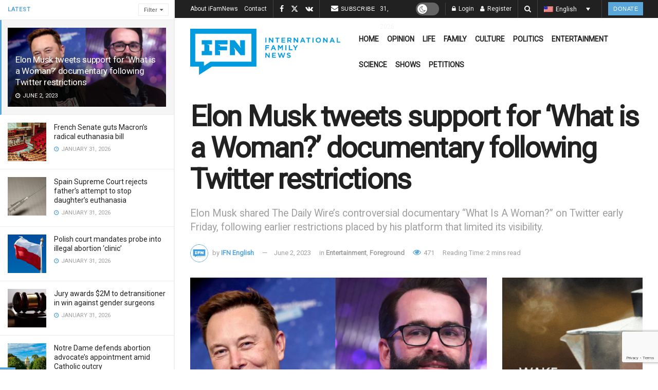

--- FILE ---
content_type: text/html; charset=utf-8
request_url: https://www.google.com/recaptcha/api2/anchor?ar=1&k=6LcK0aoiAAAAAFoZDga9epCusdq_b9pBBqZt0aT5&co=aHR0cHM6Ly9pZmFtbmV3cy5jb206NDQz&hl=en&v=N67nZn4AqZkNcbeMu4prBgzg&size=invisible&anchor-ms=20000&execute-ms=30000&cb=r54zmaiio77f
body_size: 48628
content:
<!DOCTYPE HTML><html dir="ltr" lang="en"><head><meta http-equiv="Content-Type" content="text/html; charset=UTF-8">
<meta http-equiv="X-UA-Compatible" content="IE=edge">
<title>reCAPTCHA</title>
<style type="text/css">
/* cyrillic-ext */
@font-face {
  font-family: 'Roboto';
  font-style: normal;
  font-weight: 400;
  font-stretch: 100%;
  src: url(//fonts.gstatic.com/s/roboto/v48/KFO7CnqEu92Fr1ME7kSn66aGLdTylUAMa3GUBHMdazTgWw.woff2) format('woff2');
  unicode-range: U+0460-052F, U+1C80-1C8A, U+20B4, U+2DE0-2DFF, U+A640-A69F, U+FE2E-FE2F;
}
/* cyrillic */
@font-face {
  font-family: 'Roboto';
  font-style: normal;
  font-weight: 400;
  font-stretch: 100%;
  src: url(//fonts.gstatic.com/s/roboto/v48/KFO7CnqEu92Fr1ME7kSn66aGLdTylUAMa3iUBHMdazTgWw.woff2) format('woff2');
  unicode-range: U+0301, U+0400-045F, U+0490-0491, U+04B0-04B1, U+2116;
}
/* greek-ext */
@font-face {
  font-family: 'Roboto';
  font-style: normal;
  font-weight: 400;
  font-stretch: 100%;
  src: url(//fonts.gstatic.com/s/roboto/v48/KFO7CnqEu92Fr1ME7kSn66aGLdTylUAMa3CUBHMdazTgWw.woff2) format('woff2');
  unicode-range: U+1F00-1FFF;
}
/* greek */
@font-face {
  font-family: 'Roboto';
  font-style: normal;
  font-weight: 400;
  font-stretch: 100%;
  src: url(//fonts.gstatic.com/s/roboto/v48/KFO7CnqEu92Fr1ME7kSn66aGLdTylUAMa3-UBHMdazTgWw.woff2) format('woff2');
  unicode-range: U+0370-0377, U+037A-037F, U+0384-038A, U+038C, U+038E-03A1, U+03A3-03FF;
}
/* math */
@font-face {
  font-family: 'Roboto';
  font-style: normal;
  font-weight: 400;
  font-stretch: 100%;
  src: url(//fonts.gstatic.com/s/roboto/v48/KFO7CnqEu92Fr1ME7kSn66aGLdTylUAMawCUBHMdazTgWw.woff2) format('woff2');
  unicode-range: U+0302-0303, U+0305, U+0307-0308, U+0310, U+0312, U+0315, U+031A, U+0326-0327, U+032C, U+032F-0330, U+0332-0333, U+0338, U+033A, U+0346, U+034D, U+0391-03A1, U+03A3-03A9, U+03B1-03C9, U+03D1, U+03D5-03D6, U+03F0-03F1, U+03F4-03F5, U+2016-2017, U+2034-2038, U+203C, U+2040, U+2043, U+2047, U+2050, U+2057, U+205F, U+2070-2071, U+2074-208E, U+2090-209C, U+20D0-20DC, U+20E1, U+20E5-20EF, U+2100-2112, U+2114-2115, U+2117-2121, U+2123-214F, U+2190, U+2192, U+2194-21AE, U+21B0-21E5, U+21F1-21F2, U+21F4-2211, U+2213-2214, U+2216-22FF, U+2308-230B, U+2310, U+2319, U+231C-2321, U+2336-237A, U+237C, U+2395, U+239B-23B7, U+23D0, U+23DC-23E1, U+2474-2475, U+25AF, U+25B3, U+25B7, U+25BD, U+25C1, U+25CA, U+25CC, U+25FB, U+266D-266F, U+27C0-27FF, U+2900-2AFF, U+2B0E-2B11, U+2B30-2B4C, U+2BFE, U+3030, U+FF5B, U+FF5D, U+1D400-1D7FF, U+1EE00-1EEFF;
}
/* symbols */
@font-face {
  font-family: 'Roboto';
  font-style: normal;
  font-weight: 400;
  font-stretch: 100%;
  src: url(//fonts.gstatic.com/s/roboto/v48/KFO7CnqEu92Fr1ME7kSn66aGLdTylUAMaxKUBHMdazTgWw.woff2) format('woff2');
  unicode-range: U+0001-000C, U+000E-001F, U+007F-009F, U+20DD-20E0, U+20E2-20E4, U+2150-218F, U+2190, U+2192, U+2194-2199, U+21AF, U+21E6-21F0, U+21F3, U+2218-2219, U+2299, U+22C4-22C6, U+2300-243F, U+2440-244A, U+2460-24FF, U+25A0-27BF, U+2800-28FF, U+2921-2922, U+2981, U+29BF, U+29EB, U+2B00-2BFF, U+4DC0-4DFF, U+FFF9-FFFB, U+10140-1018E, U+10190-1019C, U+101A0, U+101D0-101FD, U+102E0-102FB, U+10E60-10E7E, U+1D2C0-1D2D3, U+1D2E0-1D37F, U+1F000-1F0FF, U+1F100-1F1AD, U+1F1E6-1F1FF, U+1F30D-1F30F, U+1F315, U+1F31C, U+1F31E, U+1F320-1F32C, U+1F336, U+1F378, U+1F37D, U+1F382, U+1F393-1F39F, U+1F3A7-1F3A8, U+1F3AC-1F3AF, U+1F3C2, U+1F3C4-1F3C6, U+1F3CA-1F3CE, U+1F3D4-1F3E0, U+1F3ED, U+1F3F1-1F3F3, U+1F3F5-1F3F7, U+1F408, U+1F415, U+1F41F, U+1F426, U+1F43F, U+1F441-1F442, U+1F444, U+1F446-1F449, U+1F44C-1F44E, U+1F453, U+1F46A, U+1F47D, U+1F4A3, U+1F4B0, U+1F4B3, U+1F4B9, U+1F4BB, U+1F4BF, U+1F4C8-1F4CB, U+1F4D6, U+1F4DA, U+1F4DF, U+1F4E3-1F4E6, U+1F4EA-1F4ED, U+1F4F7, U+1F4F9-1F4FB, U+1F4FD-1F4FE, U+1F503, U+1F507-1F50B, U+1F50D, U+1F512-1F513, U+1F53E-1F54A, U+1F54F-1F5FA, U+1F610, U+1F650-1F67F, U+1F687, U+1F68D, U+1F691, U+1F694, U+1F698, U+1F6AD, U+1F6B2, U+1F6B9-1F6BA, U+1F6BC, U+1F6C6-1F6CF, U+1F6D3-1F6D7, U+1F6E0-1F6EA, U+1F6F0-1F6F3, U+1F6F7-1F6FC, U+1F700-1F7FF, U+1F800-1F80B, U+1F810-1F847, U+1F850-1F859, U+1F860-1F887, U+1F890-1F8AD, U+1F8B0-1F8BB, U+1F8C0-1F8C1, U+1F900-1F90B, U+1F93B, U+1F946, U+1F984, U+1F996, U+1F9E9, U+1FA00-1FA6F, U+1FA70-1FA7C, U+1FA80-1FA89, U+1FA8F-1FAC6, U+1FACE-1FADC, U+1FADF-1FAE9, U+1FAF0-1FAF8, U+1FB00-1FBFF;
}
/* vietnamese */
@font-face {
  font-family: 'Roboto';
  font-style: normal;
  font-weight: 400;
  font-stretch: 100%;
  src: url(//fonts.gstatic.com/s/roboto/v48/KFO7CnqEu92Fr1ME7kSn66aGLdTylUAMa3OUBHMdazTgWw.woff2) format('woff2');
  unicode-range: U+0102-0103, U+0110-0111, U+0128-0129, U+0168-0169, U+01A0-01A1, U+01AF-01B0, U+0300-0301, U+0303-0304, U+0308-0309, U+0323, U+0329, U+1EA0-1EF9, U+20AB;
}
/* latin-ext */
@font-face {
  font-family: 'Roboto';
  font-style: normal;
  font-weight: 400;
  font-stretch: 100%;
  src: url(//fonts.gstatic.com/s/roboto/v48/KFO7CnqEu92Fr1ME7kSn66aGLdTylUAMa3KUBHMdazTgWw.woff2) format('woff2');
  unicode-range: U+0100-02BA, U+02BD-02C5, U+02C7-02CC, U+02CE-02D7, U+02DD-02FF, U+0304, U+0308, U+0329, U+1D00-1DBF, U+1E00-1E9F, U+1EF2-1EFF, U+2020, U+20A0-20AB, U+20AD-20C0, U+2113, U+2C60-2C7F, U+A720-A7FF;
}
/* latin */
@font-face {
  font-family: 'Roboto';
  font-style: normal;
  font-weight: 400;
  font-stretch: 100%;
  src: url(//fonts.gstatic.com/s/roboto/v48/KFO7CnqEu92Fr1ME7kSn66aGLdTylUAMa3yUBHMdazQ.woff2) format('woff2');
  unicode-range: U+0000-00FF, U+0131, U+0152-0153, U+02BB-02BC, U+02C6, U+02DA, U+02DC, U+0304, U+0308, U+0329, U+2000-206F, U+20AC, U+2122, U+2191, U+2193, U+2212, U+2215, U+FEFF, U+FFFD;
}
/* cyrillic-ext */
@font-face {
  font-family: 'Roboto';
  font-style: normal;
  font-weight: 500;
  font-stretch: 100%;
  src: url(//fonts.gstatic.com/s/roboto/v48/KFO7CnqEu92Fr1ME7kSn66aGLdTylUAMa3GUBHMdazTgWw.woff2) format('woff2');
  unicode-range: U+0460-052F, U+1C80-1C8A, U+20B4, U+2DE0-2DFF, U+A640-A69F, U+FE2E-FE2F;
}
/* cyrillic */
@font-face {
  font-family: 'Roboto';
  font-style: normal;
  font-weight: 500;
  font-stretch: 100%;
  src: url(//fonts.gstatic.com/s/roboto/v48/KFO7CnqEu92Fr1ME7kSn66aGLdTylUAMa3iUBHMdazTgWw.woff2) format('woff2');
  unicode-range: U+0301, U+0400-045F, U+0490-0491, U+04B0-04B1, U+2116;
}
/* greek-ext */
@font-face {
  font-family: 'Roboto';
  font-style: normal;
  font-weight: 500;
  font-stretch: 100%;
  src: url(//fonts.gstatic.com/s/roboto/v48/KFO7CnqEu92Fr1ME7kSn66aGLdTylUAMa3CUBHMdazTgWw.woff2) format('woff2');
  unicode-range: U+1F00-1FFF;
}
/* greek */
@font-face {
  font-family: 'Roboto';
  font-style: normal;
  font-weight: 500;
  font-stretch: 100%;
  src: url(//fonts.gstatic.com/s/roboto/v48/KFO7CnqEu92Fr1ME7kSn66aGLdTylUAMa3-UBHMdazTgWw.woff2) format('woff2');
  unicode-range: U+0370-0377, U+037A-037F, U+0384-038A, U+038C, U+038E-03A1, U+03A3-03FF;
}
/* math */
@font-face {
  font-family: 'Roboto';
  font-style: normal;
  font-weight: 500;
  font-stretch: 100%;
  src: url(//fonts.gstatic.com/s/roboto/v48/KFO7CnqEu92Fr1ME7kSn66aGLdTylUAMawCUBHMdazTgWw.woff2) format('woff2');
  unicode-range: U+0302-0303, U+0305, U+0307-0308, U+0310, U+0312, U+0315, U+031A, U+0326-0327, U+032C, U+032F-0330, U+0332-0333, U+0338, U+033A, U+0346, U+034D, U+0391-03A1, U+03A3-03A9, U+03B1-03C9, U+03D1, U+03D5-03D6, U+03F0-03F1, U+03F4-03F5, U+2016-2017, U+2034-2038, U+203C, U+2040, U+2043, U+2047, U+2050, U+2057, U+205F, U+2070-2071, U+2074-208E, U+2090-209C, U+20D0-20DC, U+20E1, U+20E5-20EF, U+2100-2112, U+2114-2115, U+2117-2121, U+2123-214F, U+2190, U+2192, U+2194-21AE, U+21B0-21E5, U+21F1-21F2, U+21F4-2211, U+2213-2214, U+2216-22FF, U+2308-230B, U+2310, U+2319, U+231C-2321, U+2336-237A, U+237C, U+2395, U+239B-23B7, U+23D0, U+23DC-23E1, U+2474-2475, U+25AF, U+25B3, U+25B7, U+25BD, U+25C1, U+25CA, U+25CC, U+25FB, U+266D-266F, U+27C0-27FF, U+2900-2AFF, U+2B0E-2B11, U+2B30-2B4C, U+2BFE, U+3030, U+FF5B, U+FF5D, U+1D400-1D7FF, U+1EE00-1EEFF;
}
/* symbols */
@font-face {
  font-family: 'Roboto';
  font-style: normal;
  font-weight: 500;
  font-stretch: 100%;
  src: url(//fonts.gstatic.com/s/roboto/v48/KFO7CnqEu92Fr1ME7kSn66aGLdTylUAMaxKUBHMdazTgWw.woff2) format('woff2');
  unicode-range: U+0001-000C, U+000E-001F, U+007F-009F, U+20DD-20E0, U+20E2-20E4, U+2150-218F, U+2190, U+2192, U+2194-2199, U+21AF, U+21E6-21F0, U+21F3, U+2218-2219, U+2299, U+22C4-22C6, U+2300-243F, U+2440-244A, U+2460-24FF, U+25A0-27BF, U+2800-28FF, U+2921-2922, U+2981, U+29BF, U+29EB, U+2B00-2BFF, U+4DC0-4DFF, U+FFF9-FFFB, U+10140-1018E, U+10190-1019C, U+101A0, U+101D0-101FD, U+102E0-102FB, U+10E60-10E7E, U+1D2C0-1D2D3, U+1D2E0-1D37F, U+1F000-1F0FF, U+1F100-1F1AD, U+1F1E6-1F1FF, U+1F30D-1F30F, U+1F315, U+1F31C, U+1F31E, U+1F320-1F32C, U+1F336, U+1F378, U+1F37D, U+1F382, U+1F393-1F39F, U+1F3A7-1F3A8, U+1F3AC-1F3AF, U+1F3C2, U+1F3C4-1F3C6, U+1F3CA-1F3CE, U+1F3D4-1F3E0, U+1F3ED, U+1F3F1-1F3F3, U+1F3F5-1F3F7, U+1F408, U+1F415, U+1F41F, U+1F426, U+1F43F, U+1F441-1F442, U+1F444, U+1F446-1F449, U+1F44C-1F44E, U+1F453, U+1F46A, U+1F47D, U+1F4A3, U+1F4B0, U+1F4B3, U+1F4B9, U+1F4BB, U+1F4BF, U+1F4C8-1F4CB, U+1F4D6, U+1F4DA, U+1F4DF, U+1F4E3-1F4E6, U+1F4EA-1F4ED, U+1F4F7, U+1F4F9-1F4FB, U+1F4FD-1F4FE, U+1F503, U+1F507-1F50B, U+1F50D, U+1F512-1F513, U+1F53E-1F54A, U+1F54F-1F5FA, U+1F610, U+1F650-1F67F, U+1F687, U+1F68D, U+1F691, U+1F694, U+1F698, U+1F6AD, U+1F6B2, U+1F6B9-1F6BA, U+1F6BC, U+1F6C6-1F6CF, U+1F6D3-1F6D7, U+1F6E0-1F6EA, U+1F6F0-1F6F3, U+1F6F7-1F6FC, U+1F700-1F7FF, U+1F800-1F80B, U+1F810-1F847, U+1F850-1F859, U+1F860-1F887, U+1F890-1F8AD, U+1F8B0-1F8BB, U+1F8C0-1F8C1, U+1F900-1F90B, U+1F93B, U+1F946, U+1F984, U+1F996, U+1F9E9, U+1FA00-1FA6F, U+1FA70-1FA7C, U+1FA80-1FA89, U+1FA8F-1FAC6, U+1FACE-1FADC, U+1FADF-1FAE9, U+1FAF0-1FAF8, U+1FB00-1FBFF;
}
/* vietnamese */
@font-face {
  font-family: 'Roboto';
  font-style: normal;
  font-weight: 500;
  font-stretch: 100%;
  src: url(//fonts.gstatic.com/s/roboto/v48/KFO7CnqEu92Fr1ME7kSn66aGLdTylUAMa3OUBHMdazTgWw.woff2) format('woff2');
  unicode-range: U+0102-0103, U+0110-0111, U+0128-0129, U+0168-0169, U+01A0-01A1, U+01AF-01B0, U+0300-0301, U+0303-0304, U+0308-0309, U+0323, U+0329, U+1EA0-1EF9, U+20AB;
}
/* latin-ext */
@font-face {
  font-family: 'Roboto';
  font-style: normal;
  font-weight: 500;
  font-stretch: 100%;
  src: url(//fonts.gstatic.com/s/roboto/v48/KFO7CnqEu92Fr1ME7kSn66aGLdTylUAMa3KUBHMdazTgWw.woff2) format('woff2');
  unicode-range: U+0100-02BA, U+02BD-02C5, U+02C7-02CC, U+02CE-02D7, U+02DD-02FF, U+0304, U+0308, U+0329, U+1D00-1DBF, U+1E00-1E9F, U+1EF2-1EFF, U+2020, U+20A0-20AB, U+20AD-20C0, U+2113, U+2C60-2C7F, U+A720-A7FF;
}
/* latin */
@font-face {
  font-family: 'Roboto';
  font-style: normal;
  font-weight: 500;
  font-stretch: 100%;
  src: url(//fonts.gstatic.com/s/roboto/v48/KFO7CnqEu92Fr1ME7kSn66aGLdTylUAMa3yUBHMdazQ.woff2) format('woff2');
  unicode-range: U+0000-00FF, U+0131, U+0152-0153, U+02BB-02BC, U+02C6, U+02DA, U+02DC, U+0304, U+0308, U+0329, U+2000-206F, U+20AC, U+2122, U+2191, U+2193, U+2212, U+2215, U+FEFF, U+FFFD;
}
/* cyrillic-ext */
@font-face {
  font-family: 'Roboto';
  font-style: normal;
  font-weight: 900;
  font-stretch: 100%;
  src: url(//fonts.gstatic.com/s/roboto/v48/KFO7CnqEu92Fr1ME7kSn66aGLdTylUAMa3GUBHMdazTgWw.woff2) format('woff2');
  unicode-range: U+0460-052F, U+1C80-1C8A, U+20B4, U+2DE0-2DFF, U+A640-A69F, U+FE2E-FE2F;
}
/* cyrillic */
@font-face {
  font-family: 'Roboto';
  font-style: normal;
  font-weight: 900;
  font-stretch: 100%;
  src: url(//fonts.gstatic.com/s/roboto/v48/KFO7CnqEu92Fr1ME7kSn66aGLdTylUAMa3iUBHMdazTgWw.woff2) format('woff2');
  unicode-range: U+0301, U+0400-045F, U+0490-0491, U+04B0-04B1, U+2116;
}
/* greek-ext */
@font-face {
  font-family: 'Roboto';
  font-style: normal;
  font-weight: 900;
  font-stretch: 100%;
  src: url(//fonts.gstatic.com/s/roboto/v48/KFO7CnqEu92Fr1ME7kSn66aGLdTylUAMa3CUBHMdazTgWw.woff2) format('woff2');
  unicode-range: U+1F00-1FFF;
}
/* greek */
@font-face {
  font-family: 'Roboto';
  font-style: normal;
  font-weight: 900;
  font-stretch: 100%;
  src: url(//fonts.gstatic.com/s/roboto/v48/KFO7CnqEu92Fr1ME7kSn66aGLdTylUAMa3-UBHMdazTgWw.woff2) format('woff2');
  unicode-range: U+0370-0377, U+037A-037F, U+0384-038A, U+038C, U+038E-03A1, U+03A3-03FF;
}
/* math */
@font-face {
  font-family: 'Roboto';
  font-style: normal;
  font-weight: 900;
  font-stretch: 100%;
  src: url(//fonts.gstatic.com/s/roboto/v48/KFO7CnqEu92Fr1ME7kSn66aGLdTylUAMawCUBHMdazTgWw.woff2) format('woff2');
  unicode-range: U+0302-0303, U+0305, U+0307-0308, U+0310, U+0312, U+0315, U+031A, U+0326-0327, U+032C, U+032F-0330, U+0332-0333, U+0338, U+033A, U+0346, U+034D, U+0391-03A1, U+03A3-03A9, U+03B1-03C9, U+03D1, U+03D5-03D6, U+03F0-03F1, U+03F4-03F5, U+2016-2017, U+2034-2038, U+203C, U+2040, U+2043, U+2047, U+2050, U+2057, U+205F, U+2070-2071, U+2074-208E, U+2090-209C, U+20D0-20DC, U+20E1, U+20E5-20EF, U+2100-2112, U+2114-2115, U+2117-2121, U+2123-214F, U+2190, U+2192, U+2194-21AE, U+21B0-21E5, U+21F1-21F2, U+21F4-2211, U+2213-2214, U+2216-22FF, U+2308-230B, U+2310, U+2319, U+231C-2321, U+2336-237A, U+237C, U+2395, U+239B-23B7, U+23D0, U+23DC-23E1, U+2474-2475, U+25AF, U+25B3, U+25B7, U+25BD, U+25C1, U+25CA, U+25CC, U+25FB, U+266D-266F, U+27C0-27FF, U+2900-2AFF, U+2B0E-2B11, U+2B30-2B4C, U+2BFE, U+3030, U+FF5B, U+FF5D, U+1D400-1D7FF, U+1EE00-1EEFF;
}
/* symbols */
@font-face {
  font-family: 'Roboto';
  font-style: normal;
  font-weight: 900;
  font-stretch: 100%;
  src: url(//fonts.gstatic.com/s/roboto/v48/KFO7CnqEu92Fr1ME7kSn66aGLdTylUAMaxKUBHMdazTgWw.woff2) format('woff2');
  unicode-range: U+0001-000C, U+000E-001F, U+007F-009F, U+20DD-20E0, U+20E2-20E4, U+2150-218F, U+2190, U+2192, U+2194-2199, U+21AF, U+21E6-21F0, U+21F3, U+2218-2219, U+2299, U+22C4-22C6, U+2300-243F, U+2440-244A, U+2460-24FF, U+25A0-27BF, U+2800-28FF, U+2921-2922, U+2981, U+29BF, U+29EB, U+2B00-2BFF, U+4DC0-4DFF, U+FFF9-FFFB, U+10140-1018E, U+10190-1019C, U+101A0, U+101D0-101FD, U+102E0-102FB, U+10E60-10E7E, U+1D2C0-1D2D3, U+1D2E0-1D37F, U+1F000-1F0FF, U+1F100-1F1AD, U+1F1E6-1F1FF, U+1F30D-1F30F, U+1F315, U+1F31C, U+1F31E, U+1F320-1F32C, U+1F336, U+1F378, U+1F37D, U+1F382, U+1F393-1F39F, U+1F3A7-1F3A8, U+1F3AC-1F3AF, U+1F3C2, U+1F3C4-1F3C6, U+1F3CA-1F3CE, U+1F3D4-1F3E0, U+1F3ED, U+1F3F1-1F3F3, U+1F3F5-1F3F7, U+1F408, U+1F415, U+1F41F, U+1F426, U+1F43F, U+1F441-1F442, U+1F444, U+1F446-1F449, U+1F44C-1F44E, U+1F453, U+1F46A, U+1F47D, U+1F4A3, U+1F4B0, U+1F4B3, U+1F4B9, U+1F4BB, U+1F4BF, U+1F4C8-1F4CB, U+1F4D6, U+1F4DA, U+1F4DF, U+1F4E3-1F4E6, U+1F4EA-1F4ED, U+1F4F7, U+1F4F9-1F4FB, U+1F4FD-1F4FE, U+1F503, U+1F507-1F50B, U+1F50D, U+1F512-1F513, U+1F53E-1F54A, U+1F54F-1F5FA, U+1F610, U+1F650-1F67F, U+1F687, U+1F68D, U+1F691, U+1F694, U+1F698, U+1F6AD, U+1F6B2, U+1F6B9-1F6BA, U+1F6BC, U+1F6C6-1F6CF, U+1F6D3-1F6D7, U+1F6E0-1F6EA, U+1F6F0-1F6F3, U+1F6F7-1F6FC, U+1F700-1F7FF, U+1F800-1F80B, U+1F810-1F847, U+1F850-1F859, U+1F860-1F887, U+1F890-1F8AD, U+1F8B0-1F8BB, U+1F8C0-1F8C1, U+1F900-1F90B, U+1F93B, U+1F946, U+1F984, U+1F996, U+1F9E9, U+1FA00-1FA6F, U+1FA70-1FA7C, U+1FA80-1FA89, U+1FA8F-1FAC6, U+1FACE-1FADC, U+1FADF-1FAE9, U+1FAF0-1FAF8, U+1FB00-1FBFF;
}
/* vietnamese */
@font-face {
  font-family: 'Roboto';
  font-style: normal;
  font-weight: 900;
  font-stretch: 100%;
  src: url(//fonts.gstatic.com/s/roboto/v48/KFO7CnqEu92Fr1ME7kSn66aGLdTylUAMa3OUBHMdazTgWw.woff2) format('woff2');
  unicode-range: U+0102-0103, U+0110-0111, U+0128-0129, U+0168-0169, U+01A0-01A1, U+01AF-01B0, U+0300-0301, U+0303-0304, U+0308-0309, U+0323, U+0329, U+1EA0-1EF9, U+20AB;
}
/* latin-ext */
@font-face {
  font-family: 'Roboto';
  font-style: normal;
  font-weight: 900;
  font-stretch: 100%;
  src: url(//fonts.gstatic.com/s/roboto/v48/KFO7CnqEu92Fr1ME7kSn66aGLdTylUAMa3KUBHMdazTgWw.woff2) format('woff2');
  unicode-range: U+0100-02BA, U+02BD-02C5, U+02C7-02CC, U+02CE-02D7, U+02DD-02FF, U+0304, U+0308, U+0329, U+1D00-1DBF, U+1E00-1E9F, U+1EF2-1EFF, U+2020, U+20A0-20AB, U+20AD-20C0, U+2113, U+2C60-2C7F, U+A720-A7FF;
}
/* latin */
@font-face {
  font-family: 'Roboto';
  font-style: normal;
  font-weight: 900;
  font-stretch: 100%;
  src: url(//fonts.gstatic.com/s/roboto/v48/KFO7CnqEu92Fr1ME7kSn66aGLdTylUAMa3yUBHMdazQ.woff2) format('woff2');
  unicode-range: U+0000-00FF, U+0131, U+0152-0153, U+02BB-02BC, U+02C6, U+02DA, U+02DC, U+0304, U+0308, U+0329, U+2000-206F, U+20AC, U+2122, U+2191, U+2193, U+2212, U+2215, U+FEFF, U+FFFD;
}

</style>
<link rel="stylesheet" type="text/css" href="https://www.gstatic.com/recaptcha/releases/N67nZn4AqZkNcbeMu4prBgzg/styles__ltr.css">
<script nonce="rgZLrgFZMKDFBc7maMhi5Q" type="text/javascript">window['__recaptcha_api'] = 'https://www.google.com/recaptcha/api2/';</script>
<script type="text/javascript" src="https://www.gstatic.com/recaptcha/releases/N67nZn4AqZkNcbeMu4prBgzg/recaptcha__en.js" nonce="rgZLrgFZMKDFBc7maMhi5Q">
      
    </script></head>
<body><div id="rc-anchor-alert" class="rc-anchor-alert"></div>
<input type="hidden" id="recaptcha-token" value="[base64]">
<script type="text/javascript" nonce="rgZLrgFZMKDFBc7maMhi5Q">
      recaptcha.anchor.Main.init("[\x22ainput\x22,[\x22bgdata\x22,\x22\x22,\[base64]/[base64]/[base64]/[base64]/[base64]/[base64]/KGcoTywyNTMsTy5PKSxVRyhPLEMpKTpnKE8sMjUzLEMpLE8pKSxsKSksTykpfSxieT1mdW5jdGlvbihDLE8sdSxsKXtmb3IobD0odT1SKEMpLDApO08+MDtPLS0pbD1sPDw4fFooQyk7ZyhDLHUsbCl9LFVHPWZ1bmN0aW9uKEMsTyl7Qy5pLmxlbmd0aD4xMDQ/[base64]/[base64]/[base64]/[base64]/[base64]/[base64]/[base64]\\u003d\x22,\[base64]\\u003d\\u003d\x22,\x22wo5WIsKyw4Fqw5vDkGt+w5tqWMKeRzxlwqTCrsO+aMOLwrwGIi4bGcKPGU/DnTlXwqrDpsODJ2jCkD/Cg8OLDsK+fMK5TsOKwobCnV4Zwo8AwrPDmHDCgsOvNcOSwozDlcO4w5wWwpVWw5QjPhDCvMKqNcK5O8OTUnbDuUfDqMKbw5/Dr1Irwr1Bw5vDmcOwwrZ2wovCgMKcVcKgT8K/McKNTm3DkXl5wpbDvVVPSSTCi8OoRm9sBMOfIMKgw4VxTVHDqcKyK8OoWCnDgX/CmcKNw5LCsFxhwrcvwqVAw5XDmBfCtMKROTo6wqIlwojDi8KWwpnCn8O4wr5AwpTDksKNw73DjcK2wrvDmR/Cl3B0JSgzwqTDp8Obw70kZEQcexjDnC09EcKvw5cDw7DDgsKIw6bDjcOiw64Ww4kfAMOYwrUGw4dIM8O0wpzCt0PCicOSw7fDuMOfHsKrYsOPwpt9MMOXUsO2a2XCgcKNw7vDvDjClMK6wpMZwo7Co8KLwojCiU5qwqPDsMOtBMOWesOhOcOWJsOEw7FZwqfCrsOcw4/[base64]/ClG8fwpHCp8KIwq3ClCvDqcOfw7PDocO/[base64]/Dt8O0fxB9OMKUbR8pwrtjfUTDk8K0L8KlVS3DmGjCvWgnLcOYwpYGSQUzO0LDssOHDW/Cn8OuwqhBKcKEwqbDr8OdRcOKf8Kfwq/CkMKFwp7Dpyxyw7XCnMKbWsKzU8KCYcKhHmHCiWXDoMO2CcOBITgdwo5fwqLCv0bDmX0PCMKQBn7Cj1gBwro8BlbDuSnCkn/CkW/[base64]/DlCvDgQkKVcKAw7BZw7DDuCwCwqTDr0dsB8OPw79Tw6Vrw4l7O8KzY8KwNMOpRcKiwoNbwrIVw6QmZMORIsOMG8OJw6/Cu8KXw4PDmBh9wrrDm28NK8K1esKZY8KjeMOIMh5vRcO/[base64]/CgHjCmkcYMcOyNn/Du2TCnwPCo0XCtVPCoUYLZsKjQsKqwrPCnsKzwqHCmxbDvH/CiWbCo8KWw7QpGRXDhBLCpjjCicOSJsOaw4BRwr4AQsK2c3ctw6ticgF8wqHCrsO5BcKAJC7DozrCrcOOw7PCoGxdw4TDg3DDigMiEgbClEwYXETDsMOSHsKGwpkuw6ZAwqM7c24CLC/DksKgw7XCtU16w6bChGLDgRvDosO/w6koMzILVsKPwpjDmcKpecK3w6NCwqpVw7RHRcOzwpdfw6JHw5lHNcOaSAh3RcKNw6k7wrvDj8OPwrgxw7jDgQ/DokDCi8ODHyByAcO/TMOqPEkLw4xawpZNw7I+wr4Iwo7CiijDisO/[base64]/Dk8OUHsKULj7DvsOQWMK0woXDtsO0csKew6rCisOGwqZGw7YxFMKMw6MBwpEtMWVUSXBYOMK/[base64]/[base64]/Cky1eKMKZElxkF1A2w5BsaMOcw6UFGsKnYTcBenDDrjbCjMO4DVnCvAY9ZcK0DU3DgcOYN0rDncOTacOjdh08w4fDi8O5XRfCi8OsV2XDnVonwrN9wrt3wpoow50Iwo0oOEHComrCu8O+ISM+BjLCgsKZwrYwOn3CssK/awDCrjTDmMKeNcKEI8KvNsO2w6lNw7rCo2jCkTHDjxgvwqjDscK5VDJdw5xwVMOwSsOKw5xQFMOtAW1gbEZdwoECLyXCtHfCpsOocxDDgMO/woDCm8KPcj1VwpXDjcOowo7Dql3CpS02TAhqGMKSD8OfL8OFIcOvwqo1wonDjMKvBsK7JwvDlzBewoANYsOpworDgsKRwp5xwqRYH2vCpH/CmQbDnmnCnyN2woEMIWc0KH1Xw5AQXsKDwp7DsxzCnMO6EUHDmSnCpD3CrFFLTHw6QwR1w69+LcKDd8Olw6B3X1nClsO/w7bDoRvClsOSbyNhNjPCpcK3wr8Qwr4SwrLDq0FjX8KlV8K2MG/Dtl4zwpLDtsOWwrUtw6lif8KUw4t5w6d5wq85QsOswqzDjMKILsOPJ1/Cjzhqwr3CuzTDjMK5wrRKGsK5wr3ClyEHQVzCtD91TBDDgmFyw5rCkMObwq4/TjAkP8Oow53DtMKOY8Ouw4tUwoB1UsOiwoFUSMKmOBEZI20Ywr3CtcOQw7fCuMOFMQEnwogkUsK1cADCkTLChsKSwpcSMnM7wo0+w792G8OFa8O7wqY5ZC99Tw3CosOsbsO2f8KyLsOyw5s+woNWw5vCpMKxw65PJ0bCkMKAw6EmE2/Dg8Oiw4rCk8OTw4JvwqNqRkrCuBLCpQPDkMO7w7TCgQ0eLMKGwojDh1Y8KjrCpTh2wrhcMcOZeVtSNUXCq2Uew4tPwr7DuRPDol4TwrphLWvCgUHCjsOOwoBkQFfDt8K2wqvCj8OSw5YIecO9cRPDj8KUNxp/[base64]/[base64]/CvMOVw7ZyIMKJBcK1wq1NwpxQa2fCqsO+PsKjCQBbw7LCvm5cw7ZYTWTDkwo6wrl6wptQwoRXZjnDnzDCo8OJwqXDp8KHw4/Ds13Cu8Ofw4lhw7RIw5I3UcKKZcOTScKXKxDCtMORwo3Dll7CucO4wowmw4/DtXbDo8Kgw7/Dq8OOwrzDh8OUfsKTd8KCYXh3woVXw4QsOGfCiknCtTvCoMOgw5I9Y8OtdUw/wqchK8OUNSUCw6DCp8KOw7TCnsKPw5UsQsO6wozDtgfDlsOJAMOpNmjCmcO9WQHCg8KTw4pxwpXCs8OxwpIQOybCjcKodiYqw7TCiBRew6bDtARVXVoIw6Z3wrpqesOaBGnCn2jDgsO+wo/CrwJMw4rDtsKMw4DCpMOgcMOxQ2vCmsKWw4vCp8ODwoUWwofCpngEdVUuwoHDgcK/fzcyOcO6w4lNdW/ClsOBKGfCu0REwp8wwpZmw54QGQkowrzDmcK+USXDhRIxwrrDohBwDcKhw7bCmsOzw51hw51Wd8OBMn3CjDnDjBABO8KpwpYpwpzDsANkw5lNTMKaw73CoMOQFyXDoUdpwpbCsGRXwrFqTwfDoT3ChcK1w5jCnGjCmzDDlj1CX8KUwq/CvMOBw5nCgRkmw4zDusOvXTzCicOWw7nCrcOWdDoUwpDCuikII3VVw5rChcOywqTCq15kB1rDpkrDg8K+AcKjHSNkw5fDtMOmO8KUwqY6wqh7w7DDkkrCnkpAYgDDrsOdfcKIw55tw6bDkWLCgFJTw5TDv03DocOxe0cKIVFdUkPCkGRswpzDoVPDm8OYw6rDpC/DksOVZMKowqTDmsKXIsOediTDnxNxJ8K0Xh/Dr8OOTMKqKcKaw7nCk8KJwqoGwrDComvCuCF8VnVaa33DgV/DusOacsOmw5rCo8KdwpXCisOqwptVE34TIF4JGn4fQcOSwonCmy3DglQywps9w4zDvsK9w79Fw7bCl8KMKis5w5xSdMKTUX/DmsOhPMOofz9gwqvChxzCtcKIdU8NJcOJwq7DtTsPwrnDtMOkwpxVw6bCvlhsGcKpeMOIHWLDucKJW0wDwrIWZcO8A27DkkBZwpoQwoExwqp4SgXCsTLCr0jDqj/DgkbDn8OPUz1eXgAXwoPDnmccw77Cs8OFw5AXwpzDgsOLf1sfw4ZowqRLXMKMeSfChmTDnMKHSGlfEXTDhMOlYA7CsCk1w6Amw7srNQ8/Nn/Cu8KhIVzCs8K5UsK6a8OmwrNYdMKOYWUdw5XCsG/DkAIww6QfUVtxw7V2w5jDpVHDjhEnCUpFw6jDq8KWw4oMwpglEsK7wr4lwqHCjMOpw6/[base64]/[base64]/CgMOKN8K+w6jCsTA6JA5TdMOqwpBuR3Q2w51CNMKew7fClcKoAA/DrsKcUMKIQ8OHKUcwwp7CosK6X1/CsMKmJGzCg8KQSsK0wpZ/TWbCgsK3wr7CjsKCfsK+wrkow7FGBk02BkdHw4TCpsOIB35lG8Oow7LChMOtwoZPw5fDoxpPGsKxwphDdx7ClcKRw43DlUbDjibDhcOCw5thWRFRw68ew7HDscKyw5ZXwrzDtCB/wrzCsMOWAntrwpdNw7U1wqcgw74nd8ONw6lYBkwTKxXDrQwAQlIMwpPDkVhwDhvDsh3DpsKnIsOJQFbDgUopMsKPwpHCgjU2w5vDjC/[base64]/DpsOdZzdawpjCm04+TsOTARJYw7JrwoXCjB/CoELDqh7CisO2wpMSw6Rawr7CgsOLT8OJPhTCocKgwo4jwpNMw593w7xQwo4IwpFHwp4FIF5+w6MQWGNLVWzDs0YFwobDtcKxw4fDhcK8Z8ObNsO4w6JBwps+fkTCkR43AXRFwqbDhg01w47DvMKfw4U2fQ9awrTCt8KRQF/CpMKfIcKfDyHDplM2eDvDucKkNmNYOsOuKk/CvMKDEsKhQzzDiW4qw7fDhsOYHMOMwpjDhQnCq8KZdUPCgEV3w5p/wq9swp5eN8OmG0cVcmMCw4YuAxjDm8K+ScO9woHDvMKmw4RmPSPCiGPDpVYlek/Ds8KdPcKowrdoYMKGPcKRGcOCwp4aTiQVb0HCjsKew60EwqTCnMKUwpoWwqN+w4lJLMOsw4UuQsOgw74rQzLDqkZNczDCrVrDkzcuw4jDignDtsK7w7zCpBcoEcKCWGU3WsOYV8K5wo/DhMO4wpE2w4rCt8K2XknCmBBdwoLCly1xd8KUw4BrwqjChHzChR5FLxxmw7vCmsOzw7drw6Q9w4fDrcKeIgTDlMOgwpIlwpsHBsO/[base64]/CvHnDmBfCr1DDsG4kHcOlLcKxwqnDmC3DgX3ClMKtACbClcKJZ8KUw47DjMKDVcOgTsKVw40BHRkuw47DpEjCt8K6wqPCnjLCp3DDrgJawqvCl8O/[base64]/aCN8HMKEBgATwpJDw793f8Otw6vCmR4JwpshF3HDhBHDsMOfw5wsOcOhEMKewotESVPDtsKLwoLCiMKZw4bClMOsZxbCssOYR8Ovw5NHXWdaejnCosKyw7rDqsKOwp/DiWtHAGAISgnCmsKwWMOoVcKuw5/DlcOawrByS8OYd8K+w4LDgcOHwqTDgTgPEcKgEAk0EsK0w7s0TsKxb8KDw7PCncK9Uz1ROkrCvcO3Z8K6SE93c0HDm8O8PT1PIksGwo1ww6dYAsOcwqoYw6XDswU4ZG7ClsK6w5llwpk5JQU4w6/[base64]/[base64]/DuwTDmyhhAMOnw4TCpMOLb0TDksK2QWrDrcOjZnvDusOtRArCrF8ob8KoQMOqwo/CrsKdwprCrXLDtMKHwoFhZsO7wpN8wojClX7CqRbDgMKSRFbCvQPCusOPBWTDlcOUw4vCj35CGsOWfyLDhsKUT8OcdMKrw4o7wqJpwq3Cs8Kww5nCq8KIwod/wo/[base64]/[base64]/DnMKUEGrDg8Krw5DCvUjDocKOwp4uEcK3w5ADUy/DtsK/wrXDvxPCtxDDtMOmAXHCg8OxUVLDpcKkwo8VwoXChQ16wrvCuVLDmBvDn8KUw5LDhm0Ew4vDj8KZwqXDsnbCpMKDw4/DqcO7VcKcGiMINsOvZlIGGgZ8w7F8w4XDhizCnGbCh8OsFQXDhCnCnsOeKMKSwpHCtsOEw4INw6vDrnvCqWUpS0gew7LDljHCl8OBw7nCs8OVfsOow6UBMid3woJsPmBAEhoMG8OsFzfDosKvXg8Dwogiw5XDjcKwfsKydmTCtDtQwrFXLHfCqEccX8ONwpTDj2/DiUp7XsOGaSR3w43Dr1gMw5UeFMKowoDCo8KyJcO7w6TCv0vDs0xdwrptwqjDisKow65KAsOfw43Ci8K2wpFrGMKESsOhEl/[base64]/w5snV8KxwpMfw5QXw4zDocO5JMKpO0FPcMOsRx7Cl8KQDkt4w781wps3XcKQH8OUbTJlwqQYw4zCkMKAOhDDmcK2worDlnEgIcO+amARHsOaEn7CqsOSfsORRsKjdE/CqDDDs8K1eV9mQRl2wrAkVy12wqjCkQ7Cvg/[base64]/CjcKrw7fCncK3Z27DpjIzWcK/wpEUOsO3wrLCvQc0wqfCssKiBH0Bwq8efcOOBMKjwoJsDETDl3BiasKpCgbChsOyWsOHawbDhzXDj8KzSg0KwrlGwq/Cp3TDmjTCgG/[base64]/CmcKkfsOkwrYePsKvwrBqwpvCssKiIMOkI1vDmi0sRMKcw6kewop2wqxHw4FKw7jCmBB2BcKxPsOOw5pHwrbDmsKIFMK0TAjDmcK/w6rCh8KRw7g0C8KFw4rDqU8ZNcKOw60WSmkXVMOywqtfSCZmwop5wodHwoXCpsKHwpZow6NTw6rCnDh5WMK/w53Cs8Kqw4fDnybCtMKDEhsMw7cxbcKGw4UVBETCjhzCv1VewqLDrwnCoEvCncKMasOuwpNnwrLCpVXCtk3DpcKCFHPDvcKxcsOFw6PDqjcwPk/Co8KKeFLDvStAwrjCo8OrY2/Dn8KawqdBw6xaDMK/[base64]/Cn8OAHhUySsOVOg3DtF/[base64]/JENnwqjDgjIrLTpGPcOBw6FdbcKGwo/Cj1zCnCU2eMKWEArCv8OzwozDjcKxwrvDl3Raf1knQid/NcK5w60GTX3Dl8KYMsKHfCLCtD/CvjbCp8Khw7bCugXDnsK1wprDv8OLPsOIFcOqG1PCizg8KcKaw77DicKIwr3DiMOYw6dJwpMsw63DtcKhbsKswr3CpRPCqsK6cXzDncOawoANHRPCrMK+KsOUAsKZw43CgMKhfybCmFDCp8Khw5grwotxw6N6ekMZCTFJwrfCkDbDjwM/bjdzw4kjdxEjAMODBHxUw5gbEyM2wo0ud8KsScKEcAvDqWHDkcK9w7DDt17Ct8ObPRcwQ2bClcOmw6PDrcKiWsOKIsOQw47CiEXDvMKCM3PCoMOmI8OjwqXDkcO9Ql/CkTvDgCTDhMOMUsOcUMO9Y8K0wpcHHcOFwovCo8OXBi/[base64]/AsKFwrEzw5Mrwo8PwowKwpPDvg3DoQ/DjyjCvVjCrToqGsKHJsOQeEnDk37CjDhmCcKswofCpMKWw7IpYsOJFcOvwojDq8K/IEvCqcOfwpRrw44aw4bDrsK2XXLDjcO7LMO2w4rDh8KVwp5Uwq0MNiXDhMKCQnbCgC/Cg2MZVRtVU8OPw5PCqmNVGF7DusKAIcKEOMOTOAErbWIbDwPCqEnDj8Oww7jDn8Kfwo1Jw5DDtSLDtirCkR/CgcOMw6bDgsK4wrxtwp8CACpxcVVIw7jDvkLDsw7DkyTCp8K+ESF5fgpowpoywqxaS8Odw71+eXLCnMK+w47Ds8KwRMOzUsKpw5nCvsKBwoLDphHCkMOnw5DDmsKTBmYuw4/CkcOywr3DvBtow7HDv8KYw5DCkgENw60HJMKYUjnCksKmw545XMOcI13Cv1B7IWJGZsKOw7p/Lg/DqkXCniVlLXFhbR7DhsOvwo7CmVLCjmMGXRplwrolS2lswq3DgMOTwoF7wq4jwq7DlcKhw7Qsw640wpvDpznCnj/ChsKhwonDqiDCnmLCgsO6wpM2wpliwp9XE8OnwpnDtQcmcMKAw64uXcOPOcOXbMKLIlRNbMKhMMOZNFgoeCpsw7xtw5bDlE83csO7GkwWw6FME3LCnjPDhsOewqcqwrDCksKtw5/[base64]/CpMO2wrEXwqAgChwzwpjDnsOaKzxkaBfDmsOVw7Qlwpc0Q1daw4HDmcOgw5HCjH7DucOBwqoDHMOzR2B6BTNYw4zDgDfCoMOtRsO2wqpSw5k6w4NeTlnCqHt2Lk5de3PCvwPDvsOcwoJ7woPDjMOkUMKSw7oIw5XDjn/DrQnDjw5QHWx6J8O2OUpWwrvCv05KEMOLw4tWGEHCo3cfwpUww7ZmcC/DgxBxwoDDlMKww4FEEcKOwpxWLTvClHdsLFwYwoLCvcKjbFsYw5XCssKQwqLCv8OfG8KRwrjCgsKRw4Agw47Cl8OwwpppwqrCqcKyw7bDtDkaw5zCohHCmcKVNmnDrRvDoy/[base64]/WcKvw6hoJsK1wrHDncKeW8K5exdew63CtMK2Exp+KHXCoMOxw7DCgT/CjzLClMKZIhDDusOXw5DCgggcM8Oiw7AkQH8/I8O9wrHDo0/DtV0Uw5deRMKEER1nworCocOJa0tjHiTDk8OJTkbCi3HDm8KxdsKHXU8nw51ncsKuw7bCvwtYfMOgB8KIbW/Du8Kjw4l/w6/Dr2jCucKlwqYCfws/[base64]/CicKRwp3CncOeIBbCnTwVXMOPHyLCk8OlEcOHYiDCu8O0fcOyAcOAwpPDqhwfw7Zrwp3DmMOewrx3QCbDgsO/w64KRBFOw7VAP8ONIijDn8OpFVxLwofCjn0JEsOtenbDj8O4w6TCkVHCqE/ChsOFw5LCmE0ha8K+M3DCsFXCg8KZw69Mw6rDrsOIwo9UTm3DhXsDwoYAScONTHksSMKtwrsJWsKuwrzDlMO2HWbCu8KZw6HCsCLDscK5w7bChMKFwocZw6lMZHwXwrHCrCgYQsKiw5LDj8KRSMOmw4/DlcKbwolNEn9lF8K9A8K7woU7DMOMJMOVIsOww5fDqHrCu23Du8K4wq/ClsKMwo1vZMKnwp7DjwQgEjbDmC0cw7hqwo0mwq3Cn0jCiMOZw5rDjHJbwr/[base64]/[base64]/DvwrDucOqGRlNwrx5AUZ0w7zCl0XDosKDKcKKdy4qJ8OgwrzChQLCssKFX8KNwovCulTDqHMhLcKPOVbCk8KywqVMwq3DrkHDoFdkw5VSXA/DosK/LsO8w7XDhAYQYBN9Y8KUQcKvCjfCmcOGWcKtw6dZVcKpwoFSTMKjwqsjf2nDicOWw5vDtMOhw5BkcQNLworCgkBpckLCvn4UwolGwpbDmlhCwrcwPy91w6kawqvChsKmw7vDhnNxwrIlSsKXw6sKRcKkwq7CvMOxQsKIw7JyCl04wrPCpMO1cjjDucKAw7hLw4/DmlQxwr9rN8O5wo/[base64]/DpHcWwrZiw5jCnX0wTT9gw7rDtEVIwoTDo8Klw54vw6cbw4/ChcKtbik5PQnDhS1Qc8OxHcOWMX/[base64]/DhyRXwrwgLsO/w4cUw7Rjw6sGw6Q6wq14VMKGwroxw6XDuSIdHijClsOGc8O4I8OHw7MZIsKqQC/CvAQTwrnCiz3DikdtwrEuw6sTXQo0DwTDvzXDnsO0L8OARjvDnMKWw5cxWzlKw53ChsKkcxnDoTdTw7XDkcKbwrXCjMKQR8KQIHR5WypgwpwbwpxWw451wrvDtWzDp3fDiQl0w4nDtFEmw6RXbFYCw47ClS3CqsKYDj4MHEvDjzDCj8KBHG/CssOew7BJKzkhwrwYVcKrFMK8wo1Jw4gQScOsMMK0wrx2wojCjGnCrsKhwo4UbsKww41efHbCnnJEZMOwVsOBEcKEXsK0SVrDjijDnXLDr2fDih7Dk8Oww55hwpV6wqzCicKtw4nChCxkw6c2KMOIwofDssKZwr/Cg1YVZcKCfsKSw4syPS3DqsOqwqwXO8K8V8KwNHXCjsKDw5doUmBoWC/CpA/DpcKMGgbDoRxUw4rCk3zDsw/DjcKRLkjDo0bCh8OaTlc6wqwpw5MzYcOJJntrw7rCpF/[base64]/Di0g9wrVCw54VP1nDvMOGDcOZccKsV8KTTMK5bMKYfBdROsKqTsOoaWNCw7LCoivCqXHDghXCj0zCm0Vqw7wMEsKOVFsJwrPCvg11PBnCqh0Uw7XDjGPDlcOow5PCg3ZQw5DCoQVIwoXCh8Oew5/DrsKGHzbCh8O3NWEDwqUWw7Zlwp3DikbDrz7DhnpqaMKlw5gVdMKOwqYNDVjDmcOECwV4LMKZw5zDol7DqicNVit0w4nDqcOvYsOFw4RZwo1cwoEgw7d/a8KUw67DrsOHHSHDtsOqw5nCm8O7KmTCjsKOwofCmBXDiiHDgcKnRhYLV8KWw4dkw7fDqXvDvcOBCcKmcx3CpUDDmMKNYMOxJmZSw6AdTcKWwohFCMKmNTgOw5jDjsOxwroAwrE6Wz3CvFcOw7nDs8KxwqPCpcKzwqdyQyXCpMKBOFVVwr/DjsOcKRkYI8OkwozCg1DDp8OCRi4owqTCusO3FcOQEEjCksOrwrzCgsKFwrPCuGhfw7YhVh54w61wf3McHHvDrMOLK3zCrkrCg3jDr8ODQm/CtMK5dBDCl3DCuVNzDsOqwovCl0DDu3Q/P0zDgGnDtMKOwpMdAgwuXMOMGsKrw5PCo8OVCR3DhRbDv8OWNsO4wr7DkMKXckjDrWLDjSNOwqHCp8OUPMOwORJVfEjCk8KLFsO7E8K/I3bCh8KXBcKvb2nDtivDrcOiQ8K1wqxFw5DDiMOxw6nCsRkEZV/Di0UPw6vCusKAZ8KawqDDjRbDpsKlwqjDjMO6BVjCjMKVEUs/wooHLHPDoMKUw7vDssKIB39Twr95w4fDhk5yw7ofdUjCqR9hw53DuFrDmDnDk8KAWzHDn8O0worDt8KVw4IGQDQJw4EJNcOAbMKeJUzCvMO5woPCtcOgIsOkwoIlJcOuw5/Cq8K4w54xCMOOfcKkThnCmMOKwr0AwqV2wq3DunLCp8Oqw6zCpxPDn8KtwobDu8KFHsOOTlBuw4jCgxQ/TcKOwozDksKAw6vCtcObbsKTw4fDvsKWVsO9wrrDhcKlwrnDoV48BVUBwp/CulnCsCAow7QrHzFVwoMbacORwpBrwpbDlsKwDsKKPH5sS3PCo8OQBSd1dMKpwoAeIsOWwpPDsVETS8KIAcKIw6bDthDDmcO7w7dOWsOOw5LDv1FowoDCmcK1wqA0LTQJTcOfaC3Cr1U8wqEhw6/ConHChwLDo8KWwpEPwqnDoDTCiMKUw7/[base64]/DoTnDulNrf0/CjgUjIcKVcMKAw6QaecKTTsKpO2Qgw5XChMO9YVXCocKBwrhlc2rDosO0w4hJw5Y0EcO6XsKLLgDCoWtOC8Obw7XDqhtfUMOLHsKjw4wfbsKwwo4MLi0/wpMzQ0PCp8OywocdT1LChSxKNEnDrGstUcOXwoHDoFEgw43CgcOSw4FRIMOTw7rDpcOESMOQwr3DhxPDqTwbKsKMw6gpw6tdFMKLw4wzfsK/wqDCnGdkRWrDgDxIeVVaw4zCmVPCvMOvw6jDm3x8PcKhX13Cll7DqFXDiQvDj0rDkcK6wrLCgxRHwpZIKMOewrrDuDPCusOOacKdw5LDkgwGRUvDpsOawrPDomsLCVHDrMKXQMK9w7Mow57DhMKrUXvCgn/Doj/[base64]/Cq8K7LcOtfcOPwpvDmMKoGsK6w5hKwqTCryfCicKQXgQsCGI9wrBwXRgAw7Zbwpk8JcOYIMO/[base64]/Ct0vDjA7CqA0Tw6cmIMOUXMKwwprCjjLCpcORw5tuHcKSwpzCv8K/d0YQw5nDjyzCscK4w7spwrIeGsOFLcKjBsOtSg0gwqdhIcKZwqnCi07CnCVtwp7Ci8KmN8Opwr8XRcKuWmYJwqB4wpU4f8KJRcKyfsKbWm14wrfCk8OtIW4/YVd0M2BBS0XDi2IJLcOcXMKowqnDmMKyWTN9ccOiHz4AdcKGw6vDshRVwqxLcE/CihRAKV7CmMOkw4vDg8O4GyDCgSkAGxbDmUvCmsKFYWDDmldhwpDCpsK6w5DDuxTDuVVzw7jClcOgwq0dw5XChsK5UcO8CcKNw6rCksOGLx4aInvCucO6C8OowqYNKsO+JmLCocKgP8KjMg3DlVbCm8O8w4/Cm2rClMKXDsO7w7PCsDwMEDLCtygYwqDDssKHOcO5SsKRPMK/w6HDpVvCuMOQwqXCqcK0BWlCw6nCjMOOwo3CsCovYMOMw7PCuzF1wr7DpsKKw4nCvcOrw7nDlsKdT8ODw5TCozrDsk/DtEcVwoxKw5XCgEgfw4TDk8Kdw6zCtEhJHmhKBMOFFsKhR8OjEMOPbARQwoFxw5E7w4NSLVXDjiMoJ8OTFsKcw5EBwpDDtcKgf2HCuk0Aw6Q5wpzCvnt1wpltwpcaNFvDvHd/OGp5w7rDosO5OsKDMFHDtMOzwr5Fw47Dm8OKCcKbwrZew5JHJUowwq5QGHzCvSrCpAvDm3XCrhnDv01ow5TChzvDnsOzw7nCkB/CncObQgZLwr1Rw5MMwovDmMOTcSZUwrodw5JcV8KaZ8KqVsOLWTNjesKwbjPDlcOmAMKZegUCw43DpMOywpjDpsO5FD8gw6ETLkXDhm/Dn8OuIMOpwoTDmjPDmMOpw6tJw7wWw7wWwrlMw57CsStiw6UyVDg+wrbDqsKhw7HClcKLwp/Du8Kmw4QbYUhzU8KBw5MUM090N2dAL2zCi8KOwpszV8KFwpocQcKidXLDlybDhcKjwprDk3gPw7/DoD5cBcOLw5TDiFkBPsOBdC/CrsKTw7bDmcKINcOZJsO8wpfCjz/CtCVkPRbDqsK4VMK0wpzCjnfDpMOnw51Hw67CjmzCrHnClcO2bcOxw5E3XMOuw5TDj8KGwpdvwrjDvm/CuhpPdhYbLlM1SMOacEXCrS7CtsOOwrrCnsO+w6Q0w4zCiQxuwrtXwonDg8K4RB8jMsKPUcOyYsO/wprDucOBw4HCl1HDhCNoAsOuLMOjUcKCMcO/[base64]/CvF1EwpDCuEE/CWrDoMOHw73ChhxPYMKcw6I7w4bDn8K5wovDv8O0GcKnwr5cBsOzVcKLasKSYFYkw7TDhsKUa8K8JBJBEMKtODPDpsK8w5h6BhHDtXvCqTPCkMOrw5/DnRfCnA/DsMODwosMwq9Ew78Pw6/[base64]/CkQrCnBPDkMKUw6HCrkhLc2taw63DjEQzw6XClErCt1HCrhAQwqZ7JsKUw7B/w4BSw5YYQcO6w53CoMONwpsbaB3CgMOuOHYJN8KkVcOEBAnDt8KsIcKrVXJtYsONZUbCp8KFw6/Dp8OZcSPCi8ODwpHCg8KkfUwjw7bDuBbCq0YMwpwqWcKXwqgawr1XAcKawo/Ch1XDkgwlw5zDssKuHDXCl8Osw6EuYMKLESXCjWrDj8O8w4fDsizCgMK2fBDDh37DqRJpbsKuw4MXw7Acw5UvwqNbwrU4RVBWBkBvcsKgw4TDssKAfRDCmE7Cj8K8w716wr3ClcKDLB/Du1BrYcKWM8O1Wy3DkAhwJcOlCUnCtVHDuA9bwqRBI03DhXU7w643QHrCqUzDscONbjbDjw/[base64]/dcK1wrtEbWVodMOaw4xuIsKnFcOjEHp/EHLCpcOjb8OtM13CocO2NzDDlyzCoTBUw7LDszoUQMOkw57Dhlg7XRYQw63CsMOWWydvC8OqFcO1w4bCoXbCo8OjOcOXwpRAw5nChsK0w5/Dk2LDn0DDt8OKw7fCo2vCuTfCmMKMw4Fjw65vwqxdCT4Uw7jDg8Kdw48pwrzDucK/XMO3wrF0AsKKw6IMYmbDv34hwqpuw75+wokewqnDucO/OE/Cu0TDpRLCrR/DisKmworDkcOwY8OPd8OuP1FFw6h8w4HClUHCjcODLsO2w6kNw4XDggc1aAPDhC/CkhRvwqzDsggXBTjDmcKZVDVlw4UOa8K+GnDCkgt0K8Oxw6xQw5DCpMKWaQnCisO1wql3EMOtf1bCuz48wpx9w7RdCU0gwozDkMOFw74VLkd/[base64]/[base64]/DqsK6wo7DjmfDo8OSw5zCnQUYw5Qqw69bw7cIZFgzHcKEw48zwr7Dr8OGwojDqsKiS2jCi8KTQD4uU8KZZsObXMKQw59ZGsKuwrpKPBfDusONwp/DgkgPwq/Co2rCmSDDuDVKe2hVw7HCvkfCu8OZf8OlwpdeFsOgOcKOw4HCkk8+UHZsWcKmw7cZwqlQwolWw4fDnCzCuMOrwrIVw63CgwI8w7AbfMOmHUTCrsKVw7vDhgHDssKxwqDDvS95woNrwrIgwrxTw4AlNMOCJG/Dv0rCisKXIXPClcOowqXDpMOYCAhew5rDoAdqZSjDlXnDhW85wqFHw5XDjMOsJS5EwrgpasKJFj/CsXBnWcKUwrLCiQPCqcK7wpsnfRDCtHpWGzHCn084woTCu0l3w5jCqcKvW2TCucK0w7/DuxF2CEUXw6xPP3XCuzMHwqTDmMOgwpDCiinDt8O0bUXChGDCrVZ2SCM/w7cDWsOjMcKvwpPDmhDDhm7DkFFcRXsWwqIZAMKtwodUw7k4HmJDNMOWIVbCosOJQlwdwrvDo0PCvUHDpRbCiUhbGGVSw7tLwrrDn3LCnCfDssOWwrEXwp/Cox01MCQVwpjCrVEjIB1WJxfCksOrw5Mww6Mrw6hNEMOSH8Omw4sHwqtqWnvDiMKrw7hNw5/Dh24Rwp5+S8KUw6vCgMKuQcKna3nCusKKwo3Dtx5mQ0gLwrsLLMK4Q8KyShnCnsOtw6jDicO9BsKnC1wlPlZFwo3Csx4Qw53Dk37Cn10VwobCkcOGw5LDlzbDjcKZOU8RScOxw6bDmgJvworDksOhwqfCo8K1BTfCgEZFOCRYbQ/DjmjDilTDsFk0wokKw7nDqMOnRRoXwpLDqsKIwqR8cArDhcKffMKxF8OjW8OkwrNVL2sDw7xyw7LDrmXDtMKjXMKqw7rCqcKLw7vDsVNfMVQsw5B+JMOOw60JKn/CpBDCrMOqw7zDmsK5w53CrMKPFWfCq8KewpfCilDCncOiCHrCn8O8wqzCinzCoxBLwrUGw4nDo8Oue3kHBCDCksKYwpXCusK1a8OWfMOVD8OrVsKrGMKcVyvCni9DPsKnwqTDosKMw6TCsToaFcK1wpfDkMODa3oIwqjDu8KSEF/Cu3YpdArCpSIqTsO4eRXDnlMpdFPCocKBRhHCp1wfwp9NG8OFU8Kcw4jDo8Owwox0wovCuRXCk8KZwp/CmlYqw57CvsKrw5Mxw6B4AcO+w48bHcO7GGN1wqPDhMKaw45jw5ZtwoLCvMKobcOFFsOFNMKkUcKdw6A/byPClk7DjcOlw6EjW8K8IsKYH3/CusKHwro2w4TDgBrDsCDCvMK5w4kKwrMqG8OPwoHCi8KdXMK+ZMOUw7HDmHI6wp9pUw8XwpYXwoBTwq0jUHlBwrXCnzcZJsKKwoZjw53DkADDrTdqdiPCm0bCkMKJwrF/wpfCvhzDmsOVwpzCosO3bTVewo7CicOxWsOGw4fDgSjChWvDicKvw77DmsKoG1/[base64]/RzfCrx/ClkHCphPCqREtw5JSw7LCrGXCuD1BcMKCeiElw6XCj8KzNHDCnzLCoMOKw4cCwqczw5UHTBDCozTCksOfw69FwoQ4RUsgwoo6GsO+UcOVZMOvw6pMw4vDmAkUw43DlsOraDXCsMKMw75rwrPCsMKKCsOTfW/CoCHDvwbCvGDClUDDn3RswqwTw57Cp8Klw6R9wqATe8KbAm5cwrDCn8Ogw6XCozB1w6c3w7rChMOewphvY1PCnMKpd8OvwoIAwrfDlcO6McO1PSh8w68Tf3Q9w7/ConnCoTXDkcOuw4Y9cHHDkcKFKMO+wo1bEUfDlsK9FsKcw5vCt8OVXcKAGT1TQMOKMgI9wrHCucKWTcOnw71BA8K3E297d0ZLwo5APsK8wqDCijXDmjbDgXo8wojCg8Kzw5bCrsO8csKsZjN/wqM6wpxOZMOQw4U4BAtFwq5Ee2JAOMOAw7/DrMOnLMOdw5bDnALDsUXCmx7CiGZsbMK4woIwwqQSwqcfwqpvw7rDoR7DjwFBFygSfBTCi8KQWcOQSwDCvMKPw5k2AT44C8OfwpodDicAwr0zI8KQwoAeNDzCu2fCqsKpw4RKaMK8M8OWwoXDsMKDwqJnLsKCW8O3WMKYw7tFU8OVGCc/GMKwERHDrcO9w7dzDMO5eATDmMKJwpjDgcKmwpdBIWNWCC4Hwq3CoVMHw6k5SnLDumHDqsKbKMO4w7bDhwVjSHHCgXHDpH3DrsOhOsKaw5bDgWPCkgHDsMKObHRqZsOWe8KiMUZkKQ5cw7XCkEtiw7zCgMK/wotMw6bDtMKDw5oXN2VBdMKUwrfCsiAjNMKiXm18fx4yw61ROcKFwrzCqUJSfRh1B8O5w74IwoYfwqXCpsO/w4ZdYsO/ZsO8IQ/DosKXw5pXV8OiDQJkOcOWKADCtCIvw6FZIcO9M8KhwotQS2obfMK7XC3Dph9jAXTCsF/[base64]/[base64]/DrHQew6Uzw496ClgACWnDgMKfw77CqHjDoMOUB1DCkBDCusOjD8K2Aj/[base64]/[base64]/ClQQ1GwXDuhhGwp0mw6vDtFMMGlXCkkAkIMKjUmJww6pKETRSwobDjcK1DExhwq10wpRNw6IwIsOqVsOCwoTCscKDwpLChcKkw6VVwq/CmARCwoXDvCHCn8KrJhDCgGzDj8KWCcOCO3IRw6Q6wpdXJ0bCpTxKwr5Mw6ltDFQyUMOoXsOtRsK4TMO7wrkvwovCi8KgMCHClgFtw5UqBcKiwpPDnAFKCGTDsB3Cm1kxw5vDlg08Q8O/AhTCujHCpDBcQTfDh8OFwpEFYcKQesO4wq5Vw6Idwql6VW40wr/CkcKMwrHCpTV1wo7CsxI8CRhsLcOswojCqDnDtTQ1wqnDlxoHZX4PL8OcOm/CpsKPwpnDkMKlZkDDvT52EcKXwo8tSnrCrsKkwrlXOxA/Y8O3w57DkSbDscOWwrYKYETCoUpKw49nwrpdNMORATnDjXHDqMOKwq8/w7B3GBnDtMKsO1fDv8O8w7zCo8KgfwtSDcKAw7LDi2EOVE8/wpU3AmPDni3CqQt1a8OIw4VSw7fCvHvDiErCmT7CinnCnhXCtMK2CMKidgJAw48fKQdkw4x2w50+CMKDHhcvYXkGCnErwqrClC7DsyXChMOAw509wqMqw5TDpcKBwoNcbMOAwo/DicOhLB3CoFHDj8K0wpIywoNKw7hrDGjCgXZRw4E2UwHCvsOVB8OvREnClGUaEsO/wrUCT0wsHMOXw4jCtikfwrjDi8Kaw7fDucOKEStHf8OWwoDCp8OYQg/[base64]/UcO/BEPDksKtwqx6wq/DvMOmwpcKwpjDhWpOw4FDwrx7wpc6dTLCuU/CtyTCrFnCn8OURFTCt0JxY8OZDxPCnsKHw4IbJkJnJFIED8Osw47DrsO3a3HCtGM7Oy4+dn/DrjoOQnUMRyNXDcKKDB7Cq8OXLcK2w6nDvsKiY0UdSDrChcOrdcK5w5fDkUPDo2HDmsOQwo/ChAxrHcKFwpvCtyTCvEvCpcKvw5zDrsOYcw1bMH7DlHkGahl0FcOkwpTDsXQWWkB+FCfCjcKIE8OybsOEbcK9IcO0w6pwLAjClsOXC2LCosKww4I0aMOOwo0yw6zCh1Now6/Dj3UxQ8O2cMKNIcO5ZnHDrk/DtTsCwo3DuxLDjWwgGQLDrcKVOcOeUyLDo2kmBsKYwpJPdgnCqR9Ww5RKw6jCpsO3wo5bfmPCghnCniYSw57CljI5wo/[base64]/[base64]/Dg1QWRMK5worCsXIsRXkGwojCmBNewoJyElPDojTDmWZfLMKCwovDr8Kuw707LEfDv8OpwqrClsOkSMOwM8O5fcKRw6bDllbDiGLDocOZNMKtNQ/Ck3lyMsO4wqskEsOcwpE2AcKXw7BRwrh1CMO+wqLDlcKHSiR2w4bClcO8Jy7ChELCgMOmUmfCgDEVf1hiwrrCoH/DsWfDhC0yBFnDnwzDh0lWWm8mwrHDgsKHZmbDqx11Gi4xbcOiwoLCsE1Dw7V0w5Ajw5p4wo/Cr8K0aR7DrcKDw4gWwr/DgBZWwqNSG0o/TEjChmjCpQMKw4gpXcKqOwo1w5bCjMOWwpfDgj4BBsKEw5xNShBzwobCu8KWwovDvsOGwoLCpcObw4DDp8K5XWlzwpXCvTBcKhLCv8OVX8OLw4rCi8OBw6VJw6/CvcKywr3CssKrK0zCuAQpw7rCuH7CtWPDmMO9w7wQQ8Kua8KabnzChhVVw6HDi8O6wrJTwr7Dl8KawrzDsxIIDcKKw6XDisKtw5BgU8ODcmjClMOOMzrDicKuTMKkVXN5XGF0w5YnZVxxZMOYTcKHw5PCv8KNw70rQcKST8KlTTtQJMOTw6vDtkLCjVnDpA\\u003d\\u003d\x22],null,[\x22conf\x22,null,\x226LcK0aoiAAAAAFoZDga9epCusdq_b9pBBqZt0aT5\x22,0,null,null,null,0,[21,125,63,73,95,87,41,43,42,83,102,105,109,121],[7059694,690],0,null,null,null,null,0,null,0,null,700,1,null,0,\[base64]/76lBhn6iwkZoQoZnOKMAhnM8xEZ\x22,0,0,null,null,1,null,0,1,null,null,null,0],\x22https://ifamnews.com:443\x22,null,[3,1,1],null,null,null,1,3600,[\x22https://www.google.com/intl/en/policies/privacy/\x22,\x22https://www.google.com/intl/en/policies/terms/\x22],\x223ni8vUv2nDLnPe92o1dJ1CpGlLkjgRZYHaseTrjJ0l8\\u003d\x22,1,0,null,1,1769915263675,0,0,[45],null,[95,129,120,32,143],\x22RC-sjZgWNsDyfBPXA\x22,null,null,null,null,null,\x220dAFcWeA7AOVF1olycstIi-u_WAmECyi47DCwHcyBshM7j1IsRI7m7ZctWgJgtHltg1J-Vz5RVV1VjWUwkFv7YfaxWiXXecz48jA\x22,1769998063719]");
    </script></body></html>